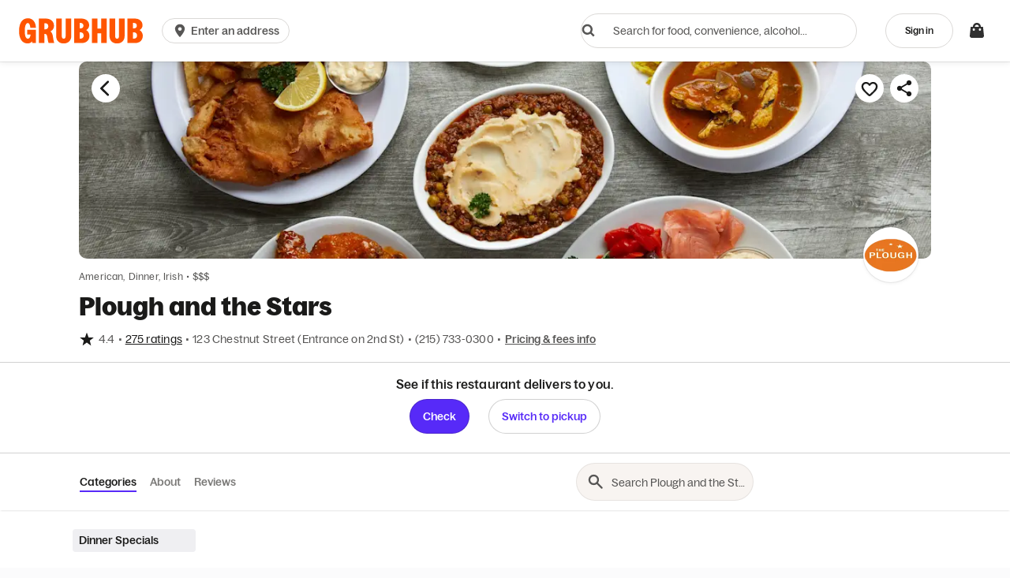

--- FILE ---
content_type: text/html
request_url: https://tzm.px-cloud.net/ns?c=be674630-f422-11f0-9dac-f95be99f8581
body_size: 172
content:
CP5urYzp4azzh9R8SGC3_GKUf1z87XDv_k34qG3-w9r96NyLCniyzaDlbKeFyuSw4p83TXk6hcsA-t559wiZ4pYpkWG0UR0PosPrUodrlBBdq6UlN2EPKG4PTsttBy52D-lLmERMree8io8NIABR7VHjmgbKqD-fCrg-TuTUq_1Z

--- FILE ---
content_type: text/plain;charset=UTF-8
request_url: https://prod.accdab.net/beacon/gt?c=_hGe06-L2luUl0FUPzoasLZ4o3o
body_size: -118
content:
GbmtsAE0fBJnXkkxxZdYBf_uqPME_aPjSp7_lIM